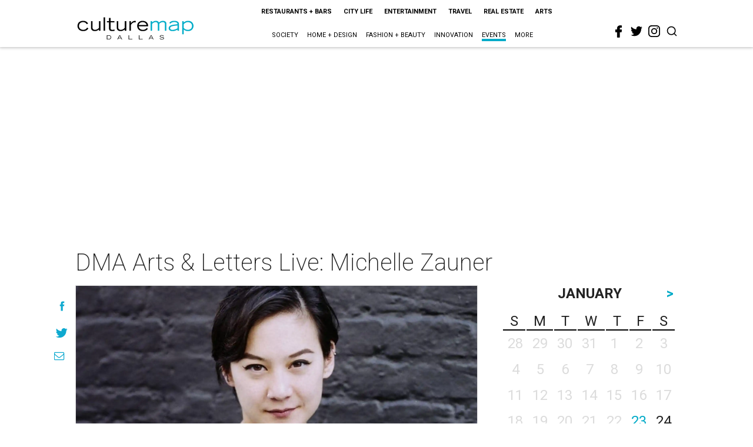

--- FILE ---
content_type: text/html; charset=utf-8
request_url: https://www.google.com/recaptcha/api2/aframe
body_size: 247
content:
<!DOCTYPE HTML><html><head><meta http-equiv="content-type" content="text/html; charset=UTF-8"></head><body><script nonce="on_uicfQjQrOss35gsZKAA">/** Anti-fraud and anti-abuse applications only. See google.com/recaptcha */ try{var clients={'sodar':'https://pagead2.googlesyndication.com/pagead/sodar?'};window.addEventListener("message",function(a){try{if(a.source===window.parent){var b=JSON.parse(a.data);var c=clients[b['id']];if(c){var d=document.createElement('img');d.src=c+b['params']+'&rc='+(localStorage.getItem("rc::a")?sessionStorage.getItem("rc::b"):"");window.document.body.appendChild(d);sessionStorage.setItem("rc::e",parseInt(sessionStorage.getItem("rc::e")||0)+1);localStorage.setItem("rc::h",'1769186495194');}}}catch(b){}});window.parent.postMessage("_grecaptcha_ready", "*");}catch(b){}</script></body></html>